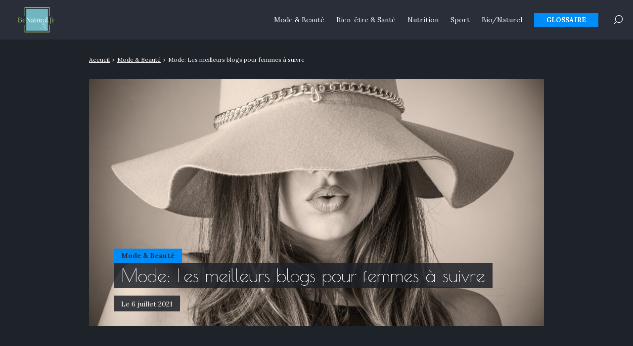

--- FILE ---
content_type: text/html; charset=UTF-8
request_url: https://www.benatural.fr/2021/07/06/blog-mode-femme/
body_size: 15742
content:
<!doctype html>
<html lang="fr-FR">
<head>
<meta charset="UTF-8">
<meta name="viewport" content="width=device-width, initial-scale=1.0">
<meta http-equiv="X-UA-Compatible" content="ie=edge,chrome=1">
<meta name="format-detection" content="telephone=no">
<link rel="profile" href="https://gmpg.org/xfn/11">
<meta name='robots' content='index, follow, max-image-preview:large, max-snippet:-1, max-video-preview:-1' />
<style>img:is([sizes="auto" i], [sizes^="auto," i]) { contain-intrinsic-size: 3000px 1500px }</style>
<!-- This site is optimized with the Yoast SEO plugin v26.5 - https://yoast.com/wordpress/plugins/seo/ -->
<title>Mode: Les meilleurs blogs pour femmes à suivre</title>
<meta name="description" content="Suivez les influenceuses de mode pour vous tenir informer des dernières tendances et soigner votre look au quotidien." />
<link rel="canonical" href="https://www.benatural.fr/2021/07/06/blog-mode-femme/" />
<meta property="og:locale" content="fr_FR" />
<meta property="og:type" content="article" />
<meta property="og:title" content="Mode: Les meilleurs blogs pour femmes à suivre" />
<meta property="og:description" content="Suivez les influenceuses de mode pour vous tenir informer des dernières tendances et soigner votre look au quotidien." />
<meta property="og:url" content="https://www.benatural.fr/2021/07/06/blog-mode-femme/" />
<meta property="og:site_name" content="BeNatural.fr - Mode/Nutrition/Bien-être" />
<meta property="article:published_time" content="2021-07-06T19:30:11+00:00" />
<meta property="article:modified_time" content="2021-07-06T19:31:13+00:00" />
<meta property="og:image" content="https://www.benatural.fr/wp-content/uploads/2021/07/fashion-2309519_1920.jpg" />
<meta property="og:image:width" content="1920" />
<meta property="og:image:height" content="1280" />
<meta property="og:image:type" content="image/jpeg" />
<meta name="author" content="pierre.fraysse1" />
<meta name="twitter:card" content="summary_large_image" />
<meta name="twitter:label1" content="Écrit par" />
<meta name="twitter:data1" content="pierre.fraysse1" />
<meta name="twitter:label2" content="Durée de lecture estimée" />
<meta name="twitter:data2" content="7 minutes" />
<script type="application/ld+json" class="yoast-schema-graph">{"@context":"https://schema.org","@graph":[{"@type":"Article","@id":"https://www.benatural.fr/2021/07/06/blog-mode-femme/#article","isPartOf":{"@id":"https://www.benatural.fr/2021/07/06/blog-mode-femme/"},"author":{"name":"pierre.fraysse1","@id":"https://www.benatural.fr/#/schema/person/8bc015db82191989085ce3a22254b0cf"},"headline":"Mode: Les meilleurs blogs pour femmes à suivre","datePublished":"2021-07-06T19:30:11+00:00","dateModified":"2021-07-06T19:31:13+00:00","mainEntityOfPage":{"@id":"https://www.benatural.fr/2021/07/06/blog-mode-femme/"},"wordCount":1668,"commentCount":0,"publisher":{"@id":"https://www.benatural.fr/#organization"},"image":{"@id":"https://www.benatural.fr/2021/07/06/blog-mode-femme/#primaryimage"},"thumbnailUrl":"https://www.benatural.fr/wp-content/uploads/2021/07/fashion-2309519_1920.jpg","articleSection":["Mode &amp; Beauté"],"inLanguage":"fr-FR","potentialAction":[{"@type":"CommentAction","name":"Comment","target":["https://www.benatural.fr/2021/07/06/blog-mode-femme/#respond"]}]},{"@type":"WebPage","@id":"https://www.benatural.fr/2021/07/06/blog-mode-femme/","url":"https://www.benatural.fr/2021/07/06/blog-mode-femme/","name":"Mode: Les meilleurs blogs pour femmes à suivre","isPartOf":{"@id":"https://www.benatural.fr/#website"},"primaryImageOfPage":{"@id":"https://www.benatural.fr/2021/07/06/blog-mode-femme/#primaryimage"},"image":{"@id":"https://www.benatural.fr/2021/07/06/blog-mode-femme/#primaryimage"},"thumbnailUrl":"https://www.benatural.fr/wp-content/uploads/2021/07/fashion-2309519_1920.jpg","datePublished":"2021-07-06T19:30:11+00:00","dateModified":"2021-07-06T19:31:13+00:00","description":"Suivez les influenceuses de mode pour vous tenir informer des dernières tendances et soigner votre look au quotidien.","breadcrumb":{"@id":"https://www.benatural.fr/2021/07/06/blog-mode-femme/#breadcrumb"},"inLanguage":"fr-FR","potentialAction":[{"@type":"ReadAction","target":["https://www.benatural.fr/2021/07/06/blog-mode-femme/"]}]},{"@type":"ImageObject","inLanguage":"fr-FR","@id":"https://www.benatural.fr/2021/07/06/blog-mode-femme/#primaryimage","url":"https://www.benatural.fr/wp-content/uploads/2021/07/fashion-2309519_1920.jpg","contentUrl":"https://www.benatural.fr/wp-content/uploads/2021/07/fashion-2309519_1920.jpg","width":1920,"height":1280,"caption":"tendances de la mode"},{"@type":"BreadcrumbList","@id":"https://www.benatural.fr/2021/07/06/blog-mode-femme/#breadcrumb","itemListElement":[{"@type":"ListItem","position":1,"name":"Accueil","item":"https://www.benatural.fr/"},{"@type":"ListItem","position":2,"name":"Mode: Les meilleurs blogs pour femmes à suivre"}]},{"@type":"WebSite","@id":"https://www.benatural.fr/#website","url":"https://www.benatural.fr/","name":"BeNatural.fr - Mode/Nutrition/Bien-être","description":"","publisher":{"@id":"https://www.benatural.fr/#organization"},"potentialAction":[{"@type":"SearchAction","target":{"@type":"EntryPoint","urlTemplate":"https://www.benatural.fr/?s={search_term_string}"},"query-input":{"@type":"PropertyValueSpecification","valueRequired":true,"valueName":"search_term_string"}}],"inLanguage":"fr-FR"},{"@type":"Organization","@id":"https://www.benatural.fr/#organization","name":"BeNatural.fr - Mode/Nutrition/Bien-être","url":"https://www.benatural.fr/","logo":{"@type":"ImageObject","inLanguage":"fr-FR","@id":"https://www.benatural.fr/#/schema/logo/image/","url":"https://www.benatural.fr/wp-content/uploads/2021/02/cropped-benatural.fr-3-1.png","contentUrl":"https://www.benatural.fr/wp-content/uploads/2021/02/cropped-benatural.fr-3-1.png","width":1182,"height":886,"caption":"BeNatural.fr - Mode/Nutrition/Bien-être"},"image":{"@id":"https://www.benatural.fr/#/schema/logo/image/"}},{"@type":"Person","@id":"https://www.benatural.fr/#/schema/person/8bc015db82191989085ce3a22254b0cf","name":"pierre.fraysse1","image":{"@type":"ImageObject","inLanguage":"fr-FR","@id":"https://www.benatural.fr/#/schema/person/image/","url":"https://secure.gravatar.com/avatar/7ecb6b60bfce1d43b6eab0fc4f6e62d5d4f2a2b50162c0c300d92e22729d3322?s=96&d=mm&r=g","contentUrl":"https://secure.gravatar.com/avatar/7ecb6b60bfce1d43b6eab0fc4f6e62d5d4f2a2b50162c0c300d92e22729d3322?s=96&d=mm&r=g","caption":"pierre.fraysse1"},"sameAs":["https://benatural.fr"],"url":"https://www.benatural.fr/author/pierre-fraysse1/"}]}</script>
<!-- / Yoast SEO plugin. -->
<link rel='dns-prefetch' href='//fonts.googleapis.com' />
<style>
.lazyload,
.lazyloading {
max-width: 100%;
}
</style>
<!-- <link rel='stylesheet' id='wp-block-library-css' href='https://www.benatural.fr/wp-includes/css/dist/block-library/style.min.css?ver=6.8.3' media='all' /> -->
<link rel="stylesheet" type="text/css" href="//www.benatural.fr/wp-content/cache/wpfc-minified/k13lq5rk/4oe2h.css" media="all"/>
<style id='classic-theme-styles-inline-css'>
/*! This file is auto-generated */
.wp-block-button__link{color:#fff;background-color:#32373c;border-radius:9999px;box-shadow:none;text-decoration:none;padding:calc(.667em + 2px) calc(1.333em + 2px);font-size:1.125em}.wp-block-file__button{background:#32373c;color:#fff;text-decoration:none}
</style>
<style id='global-styles-inline-css'>
:root{--wp--preset--aspect-ratio--square: 1;--wp--preset--aspect-ratio--4-3: 4/3;--wp--preset--aspect-ratio--3-4: 3/4;--wp--preset--aspect-ratio--3-2: 3/2;--wp--preset--aspect-ratio--2-3: 2/3;--wp--preset--aspect-ratio--16-9: 16/9;--wp--preset--aspect-ratio--9-16: 9/16;--wp--preset--color--black: #000000;--wp--preset--color--cyan-bluish-gray: #abb8c3;--wp--preset--color--white: #ffffff;--wp--preset--color--pale-pink: #f78da7;--wp--preset--color--vivid-red: #cf2e2e;--wp--preset--color--luminous-vivid-orange: #ff6900;--wp--preset--color--luminous-vivid-amber: #fcb900;--wp--preset--color--light-green-cyan: #7bdcb5;--wp--preset--color--vivid-green-cyan: #00d084;--wp--preset--color--pale-cyan-blue: #8ed1fc;--wp--preset--color--vivid-cyan-blue: #0693e3;--wp--preset--color--vivid-purple: #9b51e0;--wp--preset--gradient--vivid-cyan-blue-to-vivid-purple: linear-gradient(135deg,rgba(6,147,227,1) 0%,rgb(155,81,224) 100%);--wp--preset--gradient--light-green-cyan-to-vivid-green-cyan: linear-gradient(135deg,rgb(122,220,180) 0%,rgb(0,208,130) 100%);--wp--preset--gradient--luminous-vivid-amber-to-luminous-vivid-orange: linear-gradient(135deg,rgba(252,185,0,1) 0%,rgba(255,105,0,1) 100%);--wp--preset--gradient--luminous-vivid-orange-to-vivid-red: linear-gradient(135deg,rgba(255,105,0,1) 0%,rgb(207,46,46) 100%);--wp--preset--gradient--very-light-gray-to-cyan-bluish-gray: linear-gradient(135deg,rgb(238,238,238) 0%,rgb(169,184,195) 100%);--wp--preset--gradient--cool-to-warm-spectrum: linear-gradient(135deg,rgb(74,234,220) 0%,rgb(151,120,209) 20%,rgb(207,42,186) 40%,rgb(238,44,130) 60%,rgb(251,105,98) 80%,rgb(254,248,76) 100%);--wp--preset--gradient--blush-light-purple: linear-gradient(135deg,rgb(255,206,236) 0%,rgb(152,150,240) 100%);--wp--preset--gradient--blush-bordeaux: linear-gradient(135deg,rgb(254,205,165) 0%,rgb(254,45,45) 50%,rgb(107,0,62) 100%);--wp--preset--gradient--luminous-dusk: linear-gradient(135deg,rgb(255,203,112) 0%,rgb(199,81,192) 50%,rgb(65,88,208) 100%);--wp--preset--gradient--pale-ocean: linear-gradient(135deg,rgb(255,245,203) 0%,rgb(182,227,212) 50%,rgb(51,167,181) 100%);--wp--preset--gradient--electric-grass: linear-gradient(135deg,rgb(202,248,128) 0%,rgb(113,206,126) 100%);--wp--preset--gradient--midnight: linear-gradient(135deg,rgb(2,3,129) 0%,rgb(40,116,252) 100%);--wp--preset--font-size--small: 13px;--wp--preset--font-size--medium: 20px;--wp--preset--font-size--large: 36px;--wp--preset--font-size--x-large: 42px;--wp--preset--spacing--20: 0.44rem;--wp--preset--spacing--30: 0.67rem;--wp--preset--spacing--40: 1rem;--wp--preset--spacing--50: 1.5rem;--wp--preset--spacing--60: 2.25rem;--wp--preset--spacing--70: 3.38rem;--wp--preset--spacing--80: 5.06rem;--wp--preset--shadow--natural: 6px 6px 9px rgba(0, 0, 0, 0.2);--wp--preset--shadow--deep: 12px 12px 50px rgba(0, 0, 0, 0.4);--wp--preset--shadow--sharp: 6px 6px 0px rgba(0, 0, 0, 0.2);--wp--preset--shadow--outlined: 6px 6px 0px -3px rgba(255, 255, 255, 1), 6px 6px rgba(0, 0, 0, 1);--wp--preset--shadow--crisp: 6px 6px 0px rgba(0, 0, 0, 1);}:where(.is-layout-flex){gap: 0.5em;}:where(.is-layout-grid){gap: 0.5em;}body .is-layout-flex{display: flex;}.is-layout-flex{flex-wrap: wrap;align-items: center;}.is-layout-flex > :is(*, div){margin: 0;}body .is-layout-grid{display: grid;}.is-layout-grid > :is(*, div){margin: 0;}:where(.wp-block-columns.is-layout-flex){gap: 2em;}:where(.wp-block-columns.is-layout-grid){gap: 2em;}:where(.wp-block-post-template.is-layout-flex){gap: 1.25em;}:where(.wp-block-post-template.is-layout-grid){gap: 1.25em;}.has-black-color{color: var(--wp--preset--color--black) !important;}.has-cyan-bluish-gray-color{color: var(--wp--preset--color--cyan-bluish-gray) !important;}.has-white-color{color: var(--wp--preset--color--white) !important;}.has-pale-pink-color{color: var(--wp--preset--color--pale-pink) !important;}.has-vivid-red-color{color: var(--wp--preset--color--vivid-red) !important;}.has-luminous-vivid-orange-color{color: var(--wp--preset--color--luminous-vivid-orange) !important;}.has-luminous-vivid-amber-color{color: var(--wp--preset--color--luminous-vivid-amber) !important;}.has-light-green-cyan-color{color: var(--wp--preset--color--light-green-cyan) !important;}.has-vivid-green-cyan-color{color: var(--wp--preset--color--vivid-green-cyan) !important;}.has-pale-cyan-blue-color{color: var(--wp--preset--color--pale-cyan-blue) !important;}.has-vivid-cyan-blue-color{color: var(--wp--preset--color--vivid-cyan-blue) !important;}.has-vivid-purple-color{color: var(--wp--preset--color--vivid-purple) !important;}.has-black-background-color{background-color: var(--wp--preset--color--black) !important;}.has-cyan-bluish-gray-background-color{background-color: var(--wp--preset--color--cyan-bluish-gray) !important;}.has-white-background-color{background-color: var(--wp--preset--color--white) !important;}.has-pale-pink-background-color{background-color: var(--wp--preset--color--pale-pink) !important;}.has-vivid-red-background-color{background-color: var(--wp--preset--color--vivid-red) !important;}.has-luminous-vivid-orange-background-color{background-color: var(--wp--preset--color--luminous-vivid-orange) !important;}.has-luminous-vivid-amber-background-color{background-color: var(--wp--preset--color--luminous-vivid-amber) !important;}.has-light-green-cyan-background-color{background-color: var(--wp--preset--color--light-green-cyan) !important;}.has-vivid-green-cyan-background-color{background-color: var(--wp--preset--color--vivid-green-cyan) !important;}.has-pale-cyan-blue-background-color{background-color: var(--wp--preset--color--pale-cyan-blue) !important;}.has-vivid-cyan-blue-background-color{background-color: var(--wp--preset--color--vivid-cyan-blue) !important;}.has-vivid-purple-background-color{background-color: var(--wp--preset--color--vivid-purple) !important;}.has-black-border-color{border-color: var(--wp--preset--color--black) !important;}.has-cyan-bluish-gray-border-color{border-color: var(--wp--preset--color--cyan-bluish-gray) !important;}.has-white-border-color{border-color: var(--wp--preset--color--white) !important;}.has-pale-pink-border-color{border-color: var(--wp--preset--color--pale-pink) !important;}.has-vivid-red-border-color{border-color: var(--wp--preset--color--vivid-red) !important;}.has-luminous-vivid-orange-border-color{border-color: var(--wp--preset--color--luminous-vivid-orange) !important;}.has-luminous-vivid-amber-border-color{border-color: var(--wp--preset--color--luminous-vivid-amber) !important;}.has-light-green-cyan-border-color{border-color: var(--wp--preset--color--light-green-cyan) !important;}.has-vivid-green-cyan-border-color{border-color: var(--wp--preset--color--vivid-green-cyan) !important;}.has-pale-cyan-blue-border-color{border-color: var(--wp--preset--color--pale-cyan-blue) !important;}.has-vivid-cyan-blue-border-color{border-color: var(--wp--preset--color--vivid-cyan-blue) !important;}.has-vivid-purple-border-color{border-color: var(--wp--preset--color--vivid-purple) !important;}.has-vivid-cyan-blue-to-vivid-purple-gradient-background{background: var(--wp--preset--gradient--vivid-cyan-blue-to-vivid-purple) !important;}.has-light-green-cyan-to-vivid-green-cyan-gradient-background{background: var(--wp--preset--gradient--light-green-cyan-to-vivid-green-cyan) !important;}.has-luminous-vivid-amber-to-luminous-vivid-orange-gradient-background{background: var(--wp--preset--gradient--luminous-vivid-amber-to-luminous-vivid-orange) !important;}.has-luminous-vivid-orange-to-vivid-red-gradient-background{background: var(--wp--preset--gradient--luminous-vivid-orange-to-vivid-red) !important;}.has-very-light-gray-to-cyan-bluish-gray-gradient-background{background: var(--wp--preset--gradient--very-light-gray-to-cyan-bluish-gray) !important;}.has-cool-to-warm-spectrum-gradient-background{background: var(--wp--preset--gradient--cool-to-warm-spectrum) !important;}.has-blush-light-purple-gradient-background{background: var(--wp--preset--gradient--blush-light-purple) !important;}.has-blush-bordeaux-gradient-background{background: var(--wp--preset--gradient--blush-bordeaux) !important;}.has-luminous-dusk-gradient-background{background: var(--wp--preset--gradient--luminous-dusk) !important;}.has-pale-ocean-gradient-background{background: var(--wp--preset--gradient--pale-ocean) !important;}.has-electric-grass-gradient-background{background: var(--wp--preset--gradient--electric-grass) !important;}.has-midnight-gradient-background{background: var(--wp--preset--gradient--midnight) !important;}.has-small-font-size{font-size: var(--wp--preset--font-size--small) !important;}.has-medium-font-size{font-size: var(--wp--preset--font-size--medium) !important;}.has-large-font-size{font-size: var(--wp--preset--font-size--large) !important;}.has-x-large-font-size{font-size: var(--wp--preset--font-size--x-large) !important;}
:where(.wp-block-post-template.is-layout-flex){gap: 1.25em;}:where(.wp-block-post-template.is-layout-grid){gap: 1.25em;}
:where(.wp-block-columns.is-layout-flex){gap: 2em;}:where(.wp-block-columns.is-layout-grid){gap: 2em;}
:root :where(.wp-block-pullquote){font-size: 1.5em;line-height: 1.6;}
</style>
<!-- <link rel='stylesheet' id='contact-form-7-css' href='https://www.benatural.fr/wp-content/plugins/contact-form-7/includes/css/styles.css?ver=6.1.4' media='all' /> -->
<link rel="stylesheet" type="text/css" href="//www.benatural.fr/wp-content/cache/wpfc-minified/893wpavi/4oe2h.css" media="all"/>
<link rel='stylesheet' id='seomag-fonts-css' href='//fonts.googleapis.com/css2?family=Poiret+One:wght@400&#038;family=Lora:wght@400;500;600;700&#038;display=swap' media='all' />
<!-- <link rel='stylesheet' id='seomag-tns-css' href='https://www.benatural.fr/wp-content/themes/seomag/assets/tiny-slider/tiny-slider.css?ver=1.1.12' media='all' /> -->
<!-- <link rel='stylesheet' id='seomag-css' href='https://www.benatural.fr/wp-content/themes/seomag/statics/main.css?ver=1.1.12' media='all' /> -->
<link rel="stylesheet" type="text/css" href="//www.benatural.fr/wp-content/cache/wpfc-minified/7m0qqghl/4oe2h.css" media="all"/>
<script>
document.documentElement.className = document.documentElement.className.replace('no-js', 'js');
</script>
<style>
.no-js img.lazyload {
display: none;
}
figure.wp-block-image img.lazyloading {
min-width: 150px;
}
.lazyload,
.lazyloading {
--smush-placeholder-width: 100px;
--smush-placeholder-aspect-ratio: 1/1;
width: var(--smush-image-width, var(--smush-placeholder-width)) !important;
aspect-ratio: var(--smush-image-aspect-ratio, var(--smush-placeholder-aspect-ratio)) !important;
}
.lazyload, .lazyloading {
opacity: 0;
}
.lazyloaded {
opacity: 1;
transition: opacity 400ms;
transition-delay: 0ms;
}
</style>
<meta name="generator" content="Elementor 3.33.4; features: additional_custom_breakpoints; settings: css_print_method-external, google_font-enabled, font_display-auto">
<style>
.e-con.e-parent:nth-of-type(n+4):not(.e-lazyloaded):not(.e-no-lazyload),
.e-con.e-parent:nth-of-type(n+4):not(.e-lazyloaded):not(.e-no-lazyload) * {
background-image: none !important;
}
@media screen and (max-height: 1024px) {
.e-con.e-parent:nth-of-type(n+3):not(.e-lazyloaded):not(.e-no-lazyload),
.e-con.e-parent:nth-of-type(n+3):not(.e-lazyloaded):not(.e-no-lazyload) * {
background-image: none !important;
}
}
@media screen and (max-height: 640px) {
.e-con.e-parent:nth-of-type(n+2):not(.e-lazyloaded):not(.e-no-lazyload),
.e-con.e-parent:nth-of-type(n+2):not(.e-lazyloaded):not(.e-no-lazyload) * {
background-image: none !important;
}
}
</style>
<link rel="icon" href="https://www.benatural.fr/wp-content/uploads/2021/02/cropped-PierreF30_Favicon_Commande_03-32x32.png" sizes="32x32" />
<link rel="icon" href="https://www.benatural.fr/wp-content/uploads/2021/02/cropped-PierreF30_Favicon_Commande_03-192x192.png" sizes="192x192" />
<link rel="apple-touch-icon" href="https://www.benatural.fr/wp-content/uploads/2021/02/cropped-PierreF30_Favicon_Commande_03-180x180.png" />
<meta name="msapplication-TileImage" content="https://www.benatural.fr/wp-content/uploads/2021/02/cropped-PierreF30_Favicon_Commande_03-270x270.png" />
<style>
html {
margin-top: 0 !important;
font-size: 100%;
}
body,
input,
select,
textarea,
button,
.button {
font-family: "Lora", serif;;
}
h1, .h1,
h2, .h2,
h3, .h3,
h4, .h4,
h5, .h5,
h6, .h6 {
font-family: "Poiret One", cursive;;
}
#header .inner .menu nav ul:not(.sub-menu) > li > a.button,
#header .inner .menu nav ul:not(.sub-menu) > li > span.button {
font-family: "Lora", serif;;
}
body.dark .button,
body.dark button[type="submit"],
body.dark input[type="submit"],
body.light .button,
body.light button[type="submit"],
body.light input[type="submit"] {
background-color: #008cf6 !important;
color: #ffffff !important;
}
body.dark .button::after,
body.light .button::after {
border-color: #ffffff !important;
}
body.dark .button:hover,
body.dark button[type="submit"]:hover,
body.dark input[type="submit"]:hover,
body.light .button:hover,
body.light button[type="submit"]:hover,
body.light input[type="submit"]:hover {
background-color: #0070c5 !important;
}
#header .site-navigation .inner .menu nav ul:not(.sub-menu) > li > a:not(.button)::before,
#header .site-navigation .inner .menu nav ul:not(.sub-menu) > li > span:not(.button)::before,
#header .site-navigation .inner .menu nav ul.sub-menu > li >a::before,
#header .site-navigation .inner .menu nav ul.sub-menu > li >span::before {
border-color: #008cf6 !important;
}
#header #scroll-indicator .progress {
background-color: #008cf6 !important;
}
#footer .bar .widget .widget-title:before {
background-color: #008cf6 !important;
}
body.category main.loop .loop-header,
body.dark.category main.loop .loop-header .header p,
body.light.category main.loop .loop-header .header p {
background-color: #008cf6;
}
body.tag main.loop .loop-header,
body.dark.tag main.loop .loop-header .header p,
body.light.tag main.loop .loop-header .header p {
background-color: #008cf6;
}
body.light main.blog .post a .details .category,
body.dark main.blog .post a .details .category,
body.light .entries .entry a .details .category,
body.dark .entries .entry a .details .category {
background-color: #008cf6;
}
body.light main.entry.single .header .details .category a,
body.light main.entry.single .header .details .category span,
body.dark main.entry.single .header .details .category a,
body.dark main.entry.single .header .details .category span,
.sidebar .widget .widget-title::before,
#footer .top .widget .widget-title::before {
background-color: #008cf6 !important;
}
body.light main.entry.single .entry-layout .contents h3:not(.sc),
body.light main.entry.single .entry-layout .contents .h3:not(.sc),
body.light main.entry.single .entry-layout .contents a:not([class]),
body.light main.entry.single .entry-layout .contents span[data-obflink-url]:not(.sc),
body.light main.entry.page .entry-layout .contents h3:not(.sc),
body.light main.entry.page .entry-layout .contents .h3:not(.sc),
body.light main.entry.page .entry-layout .contents a:not([class]),
body.light main.entry.page .entry-layout .contents span[data-obflink-url]:not(.sc),
body.light.single-product main.product .product-layout .product-layout-description .description a:not([class]),
body.dark main.entry.single .entry-layout .contents h3:not(.sc),
body.dark main.entry.single .entry-layout .contents .h3:not(.sc),
body.dark main.entry.single .entry-layout .contents a:not([class]),
body.dark main.entry.single .entry-layout .contents span[data-obflink-url]:not(.sc),
body.dark main.entry.page .entry-layout .contents h3:not(.sc),
body.dark main.entry.page .entry-layout .contents .h3:not(.sc),
body.dark main.entry.page .entry-layout .contents a:not([class]),
body.dark main.entry.page .entry-layout .contents span[data-obflink-url]:not(.sc),
body.dark.single-product main.product .product-layout .product-layout-description .description a:not([class]) {
color: #008cf6;
}
body.light main.entry.single .entry-layout .contents h2::before,
body.light main.entry.page .entry-layout .contents h2::before,
body.dark main.entry.single .entry-layout .contents h2::before,
body.dark main.entry.page .entry-layout .contents h2::before {
background-color: #008cf6;
}
@media (min-width: 801px) {
#header .site-navigation .inner .menu .icons .search span:hover svg path,
#header .site-navigation .inner .menu .icons .social ul li a:hover svg path {
fill: #008cf6 !important;
}
}
@media (max-width: 800px) {
#header .site-navigation .inner .menu nav ul:not(.sub-menu) > li.current-menu-ancestor > a:not(.button),
#header .site-navigation .inner .menu nav ul:not(.sub-menu) > li.current-menu-ancestor > span:not(.button),
#header .site-navigation .inner .menu nav ul:not(.sub-menu) > li.current-menu-item > a:not(.button),
#header .site-navigation .inner .menu nav ul:not(.sub-menu) > li.current-menu-item > span:not(.button),
#header .site-navigation .inner .menu nav ul.sub-menu > li.current-menu-ancestor > a,
#header .site-navigation .inner .menu nav ul.sub-menu > li.current-menu-ancestor > span,
#header .site-navigation .inner .menu nav ul.sub-menu > li.current-menu-item > a,
#header .site-navigation .inner .menu nav ul.sub-menu > li.current-menu-item > span {
color: #008cf6;
}
}
body.light main.entry.single .entry-layout .contents h3,
body.light main.entry.single .entry-layout .contents .h3,
body.light main.entry.single .entry-layout .contents a:not([class]),
body.light main.entry.single .entry-layout .contents span[data-obflink-url]:not(.sc),
body.dark main.entry.single .entry-layout .contents h3,
body.dark main.entry.single .entry-layout .contents .h3,
body.dark main.entry.single .entry-layout .contents a:not([class])
body.dark main.entry.single .entry-layout .contents span[data-obflink-url]:not(.sc) {
color: #008cf6 !important;
}
body.light main.entry.single .entry-layout .contents h2::before,
body.light main.entry.single .entry-layout .sidebar .widget .widget-title::before,
body.dark main.entry.single .entry-layout .contents h2::before,
body.dark main.entry.single .entry-layout .sidebar .widget .widget-title::before {
background-color: #008cf6 !important;
}
body.light main.entry.single .entry-layout .sidebar .widget button[type="submit"],
body.dark main.entry.single .entry-layout .sidebar .widget button[type="submit"] {
background-color: #008cf6 !important;
}
body.light main.entry.single .entry-layout .sidebar .widget button[type="submit"]:hover,
body.dark main.entry.single .entry-layout .sidebar .widget button[type="submit"]:hover {
background-color: #0070c5 !important;
}
</style>
</head>
<body data-rsssl=1 class="wp-singular post-template-default single single-post postid-410 single-format-standard wp-custom-logo wp-theme-seomag dark plain is_sticky elementor-default elementor-kit-26">
<main class="entry single" id="post-410" role="main">
<div class="entry-header model-1">
<div class="container">
<div class="gridlex-center-noBottom">
<div class="gcol-9_sm-12">
<div class="header">
<div class="details">
<div class="category">
<span style="background-color: #008cf6 !important; color:  !important;">
Mode &amp; Beauté
</span>
</div>
<div class="title">
<h1>
Mode: Les meilleurs blogs pour femmes à suivre
</h1>
</div>
<div class="metas">
<span>
Le
6 juillet 2021
</span>
</div>
</div>
<div class="image fixed" style="height: 500px">
<img width="1200" height="800" data-src="https://www.benatural.fr/wp-content/uploads/2021/07/fashion-2309519_1920-1200x800.jpg" class="attachment-seomag-lg size-seomag-lg wp-post-image lazyload" alt="tendances de la mode" decoding="async" data-srcset="https://www.benatural.fr/wp-content/uploads/2021/07/fashion-2309519_1920-1200x800.jpg 1200w, https://www.benatural.fr/wp-content/uploads/2021/07/fashion-2309519_1920-300x200.jpg 300w, https://www.benatural.fr/wp-content/uploads/2021/07/fashion-2309519_1920-1024x683.jpg 1024w, https://www.benatural.fr/wp-content/uploads/2021/07/fashion-2309519_1920-768x512.jpg 768w, https://www.benatural.fr/wp-content/uploads/2021/07/fashion-2309519_1920-1536x1024.jpg 1536w, https://www.benatural.fr/wp-content/uploads/2021/07/fashion-2309519_1920-500x333.jpg 500w, https://www.benatural.fr/wp-content/uploads/2021/07/fashion-2309519_1920-650x433.jpg 650w, https://www.benatural.fr/wp-content/uploads/2021/07/fashion-2309519_1920-800x533.jpg 800w, https://www.benatural.fr/wp-content/uploads/2021/07/fashion-2309519_1920-1900x1267.jpg 1900w, https://www.benatural.fr/wp-content/uploads/2021/07/fashion-2309519_1920.jpg 1920w" data-sizes="(max-width: 1200px) 100vw, 1200px" src="[data-uri]" style="--smush-placeholder-width: 1200px; --smush-placeholder-aspect-ratio: 1200/800;" />
</div>
</div>
</div>
</div>
</div>
</div>
<div class="entry-breadcrumb">
<div class="container">
<div class="gridlex-center-noBottom">
<div class="gcol-9_sm-12">
<div class="breadcrumb truncated" itemscope itemtype="http://schema.org/BreadcrumbList"><span itemprop="itemListElement" itemscope itemtype="http://schema.org/ListItem"><a class="breadcrumb__link" href="https://www.benatural.fr/" itemprop="item"><span itemprop="name">Accueil</span></a><meta itemprop="position" content="1" /></span><span class="breadcrumb__separator"> › </span><span itemprop="itemListElement" itemscope itemtype="http://schema.org/ListItem"><a class="breadcrumb__link" href="https://www.benatural.fr/category/mode-et-beaute/" itemprop="item"><span itemprop="name">Mode &amp; Beauté</span></a><meta itemprop="position" content="2" /></span><span class="breadcrumb__separator"> › </span><span class="breadcrumb__current">Mode: Les meilleurs blogs pour femmes à suivre</span></div>
</div>
</div>
</div>
</div>
<div class="entry-layout">
<div class="container">
<div class="gridlex-center-noBottom">
<div class="gcol-9_sm-12">
<div class="contents">
<p>Véritables phénomènes depuis quelques années, les blogs de mode et beauté sont de plus en plus nombreux sur la toile. Grâce aux réseaux sociaux, nombreuses sont les influenceuses qui sont devenues de véritables références des dernières tendances. Les blogs sont en fait un moyen pour les influenceurs et les influenceuses de partager leur passion pour la mode, l’art, la photographie, etc.</p>
<p>En publiant du contenu sur son site, l’influenceur a la chance de vous partager sa façon de s’habiller, sa façon de penser, etc. Suivre une blogueuse mode vous permettra de toujours être au courant des dernières nouveautés en matière de mode. Dans cet article, nous allons vous partager notre liste non exhaustive des 10 meilleurs blogs pour femme à suivre.</p>
<h2 class="wp-block-heading"><strong>1.&nbsp; Aleali May</strong></h2>
<p>Aleali May est une jeune blogueuse connue pour son style Streetwear. Elle a décidé d’entrer dans le monde du blogging en 2014. Actuellement, la jeune femme regroupe plus de 486&nbsp;000 followers sur Instagram. Elle vous partage sur sa page ses tenues du quotidien, ses tenues de travail et ses tenues de loisir.</p>
<p>Cette jeune influenceuse originaire de Los Angeles adore porter des baskets. C’est l’une des raisons pour laquelle les marques de renom comme Nike ont décidé de travailler avec elle. En 2017, elle s’est associée avec la marque Jordan de Nike. Grâce à elle, les femmes portent aussi des baskets Jordan.</p>
<p>À part les baskets, Aleali aime aussi s&rsquo;habiller en mode garçon manqué. Elle aime bien mettre des vêtements larges, combinés avec une paire de baskets signées Air Jordan. Si vous aimez le style badass, n’hésitez pas à visiter la page d’Aleali May.&nbsp;</p>
<h2 class="wp-block-heading"><strong>2.&nbsp; Noholita</strong></h2>
<p>Noholita est un blog conçu en 2014 par Camille Callen, une femme qui vit à Bordeaux. Actuellement, cette jeune influenceuse regroupe plus d’un million de followers sur Instagram. Sur son site internet, elle partage ses passions pour la mode et ses bons plans shopping.</p>
<p>Également Youtubeuse, cette blogueuse a eu l’opportunité de travailler avec de célèbres marques. Elle dispose d’ailleurs de sa propre marque qu’elle a appelée «&nbsp;NHLT&nbsp;». Malgré sa petite taille (1m55), Camille n’a pas peur de s’affirmer en portant des vêtements qu’elle juge être bien pour elle.&nbsp;</p>
<p>Selon elle, les femmes de petite taille ne sont pas toujours obligées de porter des talons hauts pour se sentir féminines. Vous pourrez ainsi la voir porter des vêtements larges et décontractés, des boots tendance, etc.&nbsp;</p>
<h2 class="wp-block-heading"><strong>3.&nbsp; Caro Daur</strong></h2>
<p>Ce blog appartient à Caroline Daur, une jeune Allemande passionnée par la mode depuis son plus jeune âge. Originaire d’Hambourg, la jeune fille vous propose sur sa page des photos de mode, de nouvelles tendances, etc. Vous y découvrirez également des photos qui s’inspirent de la mode et de la beauté en général.</p>
<p>Les photos, c’est en quelque sorte sa façon à elle de vous raconter son histoire et de vous partager son monde. Vous pourrez ainsi découvrir sa personnalité et son style de vie. On voit également sur son blog pour femme de belles inspirations mode avec des vêtements de style décontracté.&nbsp;</p>
<p>Regroupant plus de deux millions d’abonnés sur Instagram, cette jeune blogueuse aime bien s’habiller comme une petite princesse. Caro, c’est aussi une grande passionnée de beauté. Pas étonnant si des marques de renoms sont décidées à collaborer avec elle. Il y a L’Oréal, Dior, Valentino, Adidas, etc.</p>
<h2 class="wp-block-heading"><strong>4.&nbsp; Adenorah</strong></h2>
<p>Adenorah est un blog fondé par Anne-Laure, une influenceuse d’origine française. Elle a débuté dans l’industrie de la mode depuis maintenant une bonne dizaine d’années. Au fil de sa carrière, elle a eu la chance de collaborer avec de nombreuses marques.</p>
<p>Elle dispose également de sa propre marque appelée «&nbsp;Musier Paris&nbsp;». Actuellement, cette jeune femme parisienne est devenue une référence dans le domaine de la mode. Elle est notamment connue pour son style très féminin et pour sa passion pour l’art et la peinture.</p>
<p>Regroupant plus de 626&nbsp;000 abonnés sur Instagram, elle vous partage régulièrement les photos des habits qu’elle porte à la maison ou encore lors d’un événement spécial. Elle aime bien notamment porter des vêtements de style vintage au quotidien.&nbsp;</p>
<h2 class="wp-block-heading"><strong>5.&nbsp; Song of Style</strong></h2>
<p>Ce blog mode a été créé depuis maintenant une dizaine d’années par la blogueuse et influenceuse Aimee Song. Elle fait partie des précurseurs de l’ère des blogueuses mode. Actuellement, cette influenceuse de Los Angeles regroupe à son actif plus de 5 millions de followers sur Instagram.</p>
<p>À l’origine, Aimee Song était une étudiante en décoration d’intérieur. Mais au fil du temps, elle a décidé de se focaliser dans le domaine de la mode. D’ailleurs, elle est également mannequin. Elle a déjà défilé pour des marques de renom comme L’Oréal Paris, Dolce&amp;Gabbana, etc.</p>
<p>En 2019, la jeune femme a décidé de lancer sa propre ligne de vêtements. Elle partage régulièrement sur son blog le style de vêtements qu’elle aime porter au quotidien. En tant que décoratrice d’intérieur, elle vous fait découvrir également des styles décoratifs pour la maison.</p>
<h2 class="wp-block-heading"><strong>6.&nbsp; Atelier Doré</strong></h2>
<p>Atelier Doré est le nom du blog créé par Garance Doré en 2006. Cette femme est considérée comme étant la plus américaine des blogueuses françaises. À la fois photographe, illustratrice et influenceuse, Garance Doré est une référence dans le domaine de la mode.</p>
<p>Née à Marseille, Garance Doré grandit à Ajaccio et a choisi de déménager aux États-Unis pour étendre son influence sur toute la planète. Sur son blog, elle vous parle régulièrement de style et de féminité. Elle a une préférence pour les habits simples, mais stylés.</p>
<p>Actuellement, cette femme dispose de sa propre équipe pour développer son business et pour vous faire part de son idéologie. Elle aime bien s’entourer de personnes passionnantes pour s’inspirer. Elle regroupe de nos jours plus de 710&nbsp;000 followers sur Instagram.</p>
<h2 class="wp-block-heading"><strong>7.&nbsp; Les Babioles de Zoé</strong></h2>
<p>Comme son nom l’indique, ce blog a été réalisé par Zoé, une jeune femme qui adore la mode. Elle se distingue des autres influenceuses par sa façon de voir les choses. En effet, elle n’aime pas du tout les règles de trois couleurs ou du large en haut et serrer en bas. Elle aime donc porter un peu de tout, tant que ça lui va.</p>
<p>Cette blogueuse aime bien vous partager sur les réseaux sociaux les photos des vêtements qu’elle porte au quotidien. Elle aime voyager, surtout dans les pays où le soleil est au rendez-vous. Vous pourrez ainsi trouver sur sa page des photos de ses voyages et de ses périples.</p>
<p>Zoé, c’est aussi une femme qui aime porter des tenues à la fois chics et éclectiques. C’est-à-dire des tenues qui s’inspirent du look rock’n’roll. C’est d’ailleurs l’une des raisons pour laquelle elle est suivie par plus de 246&nbsp;000 abonnés sur Instagram.</p>
<h2 class="wp-block-heading"><strong>8.&nbsp; Le dressing Idéal</strong></h2>
<p>Ce blog concocté par Anne Montecer a pour but de vous aider à avoir la garde-robe idéale. En tant que femme, cela vous est forcément déjà arrivé d’avoir l’impression que vous n’avez rien à vous mettre alors que votre dressing déborde. C’est justement pour ne plus avoir à rencontrer cette situation que ce blog existe.</p>
<p>Dans son blog, Anne vous aide à rendre votre garde-robe plus efficace en vous conseillant sur le choix de vos vêtements.</p>
<p>Elle aime bien mettre en valeur les basiques intemporels comme la chemise blanche, le jean, le blazer, etc. C’est la raison pour laquelle elle publie sur sa page Instagram les types de tenues qu’elle porte au quotidien. Elle vous donne également des conseils sur la façon de porter vos habits, les couleurs à choisir, etc.</p>
<h2 class="wp-block-heading"><strong>9.&nbsp; Elo Dit Ce Qu’elle Veut</strong></h2>
<p>Ce blog a été concocté par Élodie, une jeune femme qui vit à Marseille. Actuellement, cette jeune influenceuse regroupe plus 103&nbsp;000 followers sur Instagram. Sur son site internet, elle vous parle de mode et de voyage. Elle vous partage son lifestyle et ses passions pour la mode.&nbsp;</p>
<p>Elle montre à ses followers les meilleurs endroits à voir entre amis pour boire un verre, manger ou tout simplement se relaxer à Marseille.&nbsp;&nbsp;</p>
<p>Sur sa page Instagram, Élodie poste régulièrement des photos des tenues de tous les jours. Elle vous partage également les différents endroits qu’elle a visités, ses voyages, les lieux qu’elle a l’intention de visiter, etc.&nbsp;</p>
<h2 class="wp-block-heading"><strong>10.&nbsp; Camille Charrière</strong></h2>
<p>Regroupant plus d’un million de followers sur Instagram, le blog de Camille Charrière est presque un incontournable pour toutes les fashionistas. Camille Charrière est en fait une Parisienne qui a décidé de s’installer à Londres. Elle affiche un look en phase avec ses multiples projets.</p>
<p>Sur sa page, Camille vous partage ses looks de tous les jours. D’une manière générale, cette jeune femme aime porter des habits mêlant la folie anglaise et le naturel français. Elle peut porter une robe sexy un jour, un jean Levis et une veste homme un autre. Elle aime bien porter des habits variés.</p>
<p>En tant que blogueuse influente, elle a eu l’honneur de collaborer avec de nombreuses marques. Parmi les meilleures, nous pouvons citer les marques de bijoux comme TheodoraWarre, Hoops All Blues, Sophie Bille Brahe, Marlene Juhl Jorgensen, etc.</p>
</div>
<div class="comments-theme">
<div class="comments-head">
<p class="h2">
Commentaires
</p>
</div>
<div class="comments-form">
<div class="display-form">
<button class="button small" type="button">
Laisser un commentaire
</button>
</div>
<p class="h3">
Laisser un commentaire
</p>
<form action="https://www.benatural.fr/wp-comments-post.php" method="POST">
<div class="field">
<label>
Adresse e-mail
<input type="email" name="email" required>
</label>
</div>
<div class="field">
<label>
Nom
<input type="text" name="author" required>
</label>
</div>
<div class="field">
<label>
Site internet
<input type="url" name="url">
</label>
</div>
<div class="field">
<label>
Votre commentaire
<textarea id="comment" name="comment" cols="60" rows="3"></textarea>
</label>
</div>
<input type="hidden" name="comment_post_ID" value="410">
<div class="buttons">
<input class="button small" type="submit" value="Envoyer">
<input class="button small" type="reset" value="Annuler">
</div>
<p>
Votre commentaire sera révisé par les administrateurs si besoin.
</p>
</form>
</div>
</div>
</div>
</div>
</div>
</div>
</main>
<header id="header" role="banner">
<div class="site-navigation">
<div class="container">
<div class="gridlex-noBottom">
<div class="gcol-12">
<div class="inner">
<div class="brand">
<a href="https://www.benatural.fr" rel="home" itemprop="url"><img width="1182" height="886" data-src="https://www.benatural.fr/wp-content/uploads/2021/02/cropped-benatural.fr-3-1.png" class="custom-logo lazyload" alt="" decoding="async" data-srcset="https://www.benatural.fr/wp-content/uploads/2021/02/cropped-benatural.fr-3-1.png 1182w, https://www.benatural.fr/wp-content/uploads/2021/02/cropped-benatural.fr-3-1-300x225.png 300w, https://www.benatural.fr/wp-content/uploads/2021/02/cropped-benatural.fr-3-1-1024x768.png 1024w, https://www.benatural.fr/wp-content/uploads/2021/02/cropped-benatural.fr-3-1-768x576.png 768w, https://www.benatural.fr/wp-content/uploads/2021/02/cropped-benatural.fr-3-1-500x375.png 500w, https://www.benatural.fr/wp-content/uploads/2021/02/cropped-benatural.fr-3-1-650x487.png 650w, https://www.benatural.fr/wp-content/uploads/2021/02/cropped-benatural.fr-3-1-800x600.png 800w" data-sizes="(max-width: 1182px) 100vw, 1182px" src="[data-uri]" style="--smush-placeholder-width: 1182px; --smush-placeholder-aspect-ratio: 1182/886;" /></a>
</div>
<div class="opener">
<span aria-label="Afficher/masquer la modale du menu"></span>
</div>
<div class="menu">
<nav role="navigation">
<ul><li id="menu-item-83" class="menu-item menu-item-type-taxonomy menu-item-object-category current-post-ancestor current-menu-parent current-post-parent menu-item-83"><a href="https://www.benatural.fr/category/mode-et-beaute/">Mode &amp; Beauté</a></li>
<li id="menu-item-32" class="menu-item menu-item-type-taxonomy menu-item-object-category menu-item-32"><a href="https://www.benatural.fr/category/bien-etre-et-sante/">Bien-être &amp; Santé</a></li>
<li id="menu-item-37" class="menu-item menu-item-type-taxonomy menu-item-object-category menu-item-37"><a href="https://www.benatural.fr/category/nutrition/">Nutrition</a></li>
<li id="menu-item-1326" class="menu-item menu-item-type-taxonomy menu-item-object-category menu-item-1326"><a href="https://www.benatural.fr/category/sport/">Sport</a></li>
<li id="menu-item-326" class="menu-item menu-item-type-taxonomy menu-item-object-category menu-item-326"><a href="https://www.benatural.fr/category/bio/">Bio/Naturel</a></li>
<li id="menu-item-161" class="menu-item menu-item-type-taxonomy menu-item-object-category menu-item-161"><a href="https://www.benatural.fr/category/glossaire/" class="button small">Glossaire</a></li>
</ul>
</nav>
<div class="icons">
<div class="search" id="search-open">
<span aria-label="Fermer la modale de recherche">
<svg viewBox="0 0 26 26" xmlns="http://www.w3.org/2000/svg">
<path d="M14.946 1C9.403 1 4.894 5.51 4.894 11.053c0 2.502.924 4.789 2.442 6.55L1.22 23.72a.75.75 0 101.06 1.06l6.117-6.116a10 10 0 006.55 2.442C20.49 21.106 25 16.596 25 11.053S20.49 1 14.946 1zm0 18.606c-4.716 0-8.552-3.836-8.552-8.553S10.23 2.5 14.946 2.5c4.717 0 8.554 3.837 8.554 8.553s-3.837 8.553-8.554 8.553z" />
</svg>
</span>
</div>
</div>
</div>
</div>
</div>
</div>
</div>
</div>
</header>
<footer id="footer" role="contentinfo">
<div class="bar">
<div class="container">
<div class="gridlex-noBottom by-three">
<div class="gcol-4_md-6_sm-12"><div class="widget widget_nav_menu" id="nav_menu-2"><p class="h3 widget-title">À propos</p><div class="menu-footer-container"><ul id="menu-footer" class="menu"><li id="menu-item-82" class="menu-item menu-item-type-post_type menu-item-object-page menu-item-82"><a href="https://www.benatural.fr/contacter/">Contact</a></li>
<li id="menu-item-109" class="menu-item menu-item-type-post_type menu-item-object-page menu-item-109"><a href="https://www.benatural.fr/mentions-legales/">Mentions légales</a></li>
</ul></div></div></div>
</div>
</div>
</div>
<div class="bottom">
<div class="container">
<div class="site-footer-navigation">
<div class="gridlex-noBottom">
<div class="gcol-12">
<div class="copyright">
<span>
benatural.fr - Tous droits réservés
</span>
</div>
</div>
</div>
</div>
</div>
</div>
</footer>
<div id="search-modal">
<div class="container">
<div class="gridlex-center-noBottom">
<div class="gcol-8_md-10_sm-12">
<div class="search-modal-inner">
<div id="search-close" aria-label="Fermer la modale de recherche">&times;</div>
<div class="logo">
<a href="https://www.benatural.fr/" class="custom-logo-link" rel="home"><img width="1182" height="886" data-src="https://www.benatural.fr/wp-content/uploads/2021/02/cropped-benatural.fr-3-1.png" class="custom-logo lazyload" alt="BeNatural.fr &#8211; Mode/Nutrition/Bien-être" decoding="async" data-srcset="https://www.benatural.fr/wp-content/uploads/2021/02/cropped-benatural.fr-3-1.png 1182w, https://www.benatural.fr/wp-content/uploads/2021/02/cropped-benatural.fr-3-1-300x225.png 300w, https://www.benatural.fr/wp-content/uploads/2021/02/cropped-benatural.fr-3-1-1024x768.png 1024w, https://www.benatural.fr/wp-content/uploads/2021/02/cropped-benatural.fr-3-1-768x576.png 768w, https://www.benatural.fr/wp-content/uploads/2021/02/cropped-benatural.fr-3-1-500x375.png 500w, https://www.benatural.fr/wp-content/uploads/2021/02/cropped-benatural.fr-3-1-650x487.png 650w, https://www.benatural.fr/wp-content/uploads/2021/02/cropped-benatural.fr-3-1-800x600.png 800w" data-sizes="(max-width: 1182px) 100vw, 1182px" src="[data-uri]" style="--smush-placeholder-width: 1182px; --smush-placeholder-aspect-ratio: 1182/886;" /></a>
</div>
<form role="search" method="get" id="searchform" class="searchform" action="https://www.benatural.fr/">
<label class="screen-reader-text" for="s">Rechercher :</label>
<input type="text" value="" name="s" id="s" />
<button type="submit">
<svg xmlns="http://www.w3.org/2000/svg" viewBox="0 0 32 32">
<path fill="currentColor" fill-rule="evenodd" d="M19.427 21.427a8.5 8.5 0 112-2l5.585 5.585c.55.55.546 1.43 0 1.976l-.024.024a1.399 1.399 0 01-1.976 0l-5.585-5.585zM14.5 21a6.5 6.5 0 100-13 6.5 6.5 0 000 13z"/>
</svg>
</button>
</form>
</div>
</div>
</div>
</div>
</div>
<button type="button" id="back-to-top" aria-label="Retour en haut">
<svg viewBox="0 0 64 64" xmlns="http://www.w3.org/2000/svg"><path d="M45.7 38.1l-2 2L32 28.4 20.3 40.1l-2-2L32 24.4l13.7 13.7"/></svg>
</button>
<script type="speculationrules">
{"prefetch":[{"source":"document","where":{"and":[{"href_matches":"\/*"},{"not":{"href_matches":["\/wp-*.php","\/wp-admin\/*","\/wp-content\/uploads\/*","\/wp-content\/*","\/wp-content\/plugins\/*","\/wp-content\/themes\/seomag\/*","\/*\\?(.+)"]}},{"not":{"selector_matches":"a[rel~=\"nofollow\"]"}},{"not":{"selector_matches":".no-prefetch, .no-prefetch a"}}]},"eagerness":"conservative"}]}
</script>
<script>
const lazyloadRunObserver = () => {
const lazyloadBackgrounds = document.querySelectorAll( `.e-con.e-parent:not(.e-lazyloaded)` );
const lazyloadBackgroundObserver = new IntersectionObserver( ( entries ) => {
entries.forEach( ( entry ) => {
if ( entry.isIntersecting ) {
let lazyloadBackground = entry.target;
if( lazyloadBackground ) {
lazyloadBackground.classList.add( 'e-lazyloaded' );
}
lazyloadBackgroundObserver.unobserve( entry.target );
}
});
}, { rootMargin: '200px 0px 200px 0px' } );
lazyloadBackgrounds.forEach( ( lazyloadBackground ) => {
lazyloadBackgroundObserver.observe( lazyloadBackground );
} );
};
const events = [
'DOMContentLoaded',
'elementor/lazyload/observe',
];
events.forEach( ( event ) => {
document.addEventListener( event, lazyloadRunObserver );
} );
</script>
<script src="https://www.benatural.fr/wp-includes/js/dist/hooks.min.js?ver=4d63a3d491d11ffd8ac6" id="wp-hooks-js"></script>
<script src="https://www.benatural.fr/wp-includes/js/dist/i18n.min.js?ver=5e580eb46a90c2b997e6" id="wp-i18n-js"></script>
<script id="wp-i18n-js-after">
wp.i18n.setLocaleData( { 'text direction\u0004ltr': [ 'ltr' ] } );
</script>
<script src="https://www.benatural.fr/wp-content/plugins/contact-form-7/includes/swv/js/index.js?ver=6.1.4" id="swv-js"></script>
<script id="contact-form-7-js-translations">
( function( domain, translations ) {
var localeData = translations.locale_data[ domain ] || translations.locale_data.messages;
localeData[""].domain = domain;
wp.i18n.setLocaleData( localeData, domain );
} )( "contact-form-7", {"translation-revision-date":"2025-02-06 12:02:14+0000","generator":"GlotPress\/4.0.1","domain":"messages","locale_data":{"messages":{"":{"domain":"messages","plural-forms":"nplurals=2; plural=n > 1;","lang":"fr"},"This contact form is placed in the wrong place.":["Ce formulaire de contact est plac\u00e9 dans un mauvais endroit."],"Error:":["Erreur\u00a0:"]}},"comment":{"reference":"includes\/js\/index.js"}} );
</script>
<script id="contact-form-7-js-before">
var wpcf7 = {
"api": {
"root": "https:\/\/www.benatural.fr\/wp-json\/",
"namespace": "contact-form-7\/v1"
},
"cached": 1
};
</script>
<script src="https://www.benatural.fr/wp-content/plugins/contact-form-7/includes/js/index.js?ver=6.1.4" id="contact-form-7-js"></script>
<script src="https://www.benatural.fr/wp-content/themes/seomag/assets/tiny-slider/tiny-slider.js?ver=1.1.12" id="seomag-tns-js"></script>
<script src="https://www.benatural.fr/wp-content/themes/seomag/statics/main.js?ver=1.1.12" id="seomag-js"></script>
<script id="smush-lazy-load-js-before">
var smushLazyLoadOptions = {"autoResizingEnabled":false,"autoResizeOptions":{"precision":5,"skipAutoWidth":true}};
</script>
<script src="https://www.benatural.fr/wp-content/plugins/wp-smushit/app/assets/js/smush-lazy-load.min.js?ver=3.23.0" id="smush-lazy-load-js"></script>
<script src="https://www.benatural.fr/wp-includes/js/comment-reply.min.js?ver=6.8.3" id="comment-reply-js" async data-wp-strategy="async"></script>
</body>
</html><!-- WP Fastest Cache file was created in 0.607 seconds, on 10 December 2025 @ 9h01 --><!-- via php -->